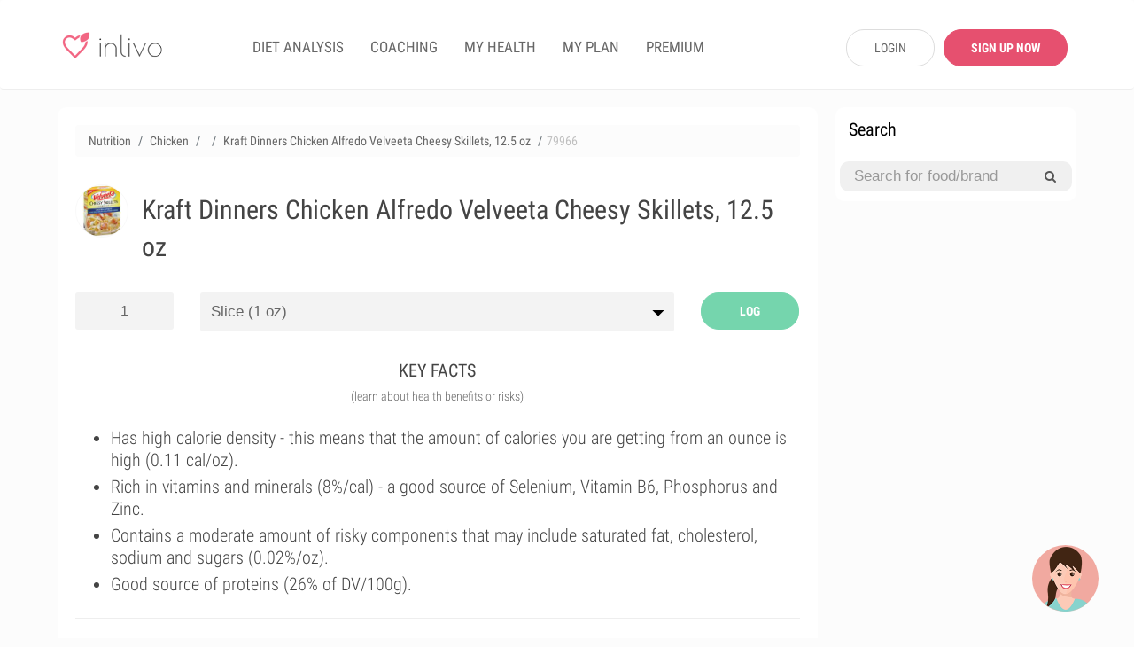

--- FILE ---
content_type: application/javascript
request_url: https://www.inlivo.com/js/plugins/contact-form.js
body_size: 973
content:
!function(e,a,o,s){"use strict";var r=e("#contact-form"),n=e("#message-contact"),m=e("#message-contact .message-text");r.submit(function(a){r.find(".form-group").removeClass("error");var o="",s={name:e('input[name="form-name"]').val(),email:e('input[name="form-email"]').val(),message:e('textarea[name="form-message"]').val(),subject:e('input[name="form-subject"]').val(),company:e('input[name="form-company"]').val(),website:e('input[name="form-website"]').val(),social:e('input[name="form-social"]').val()};e.ajax({type:"POST",url:"https://www.inlivo.com/php/contact-process.php",data:s,dataType:"json",encode:!0}).done(function(a){a.success?(m.html(a.confirmation),r.find(".form-control").fadeIn().val("")):(a.errors.name&&(e("#name-field").addClass("error"),o=a.errors.name),a.errors.email&&(e("#email-field").addClass("error"),o=o+" "+a.errors.email),a.errors.message&&(e("#message-field").addClass("error"),o=o+" "+a.errors.message),m.html(o)),n.slideDown("slow","swing"),setTimeout(function(){n.slideUp("slow","swing")},1e4)}).fail(function(e){console.log(e)}),a.preventDefault()})}(jQuery,window,document);